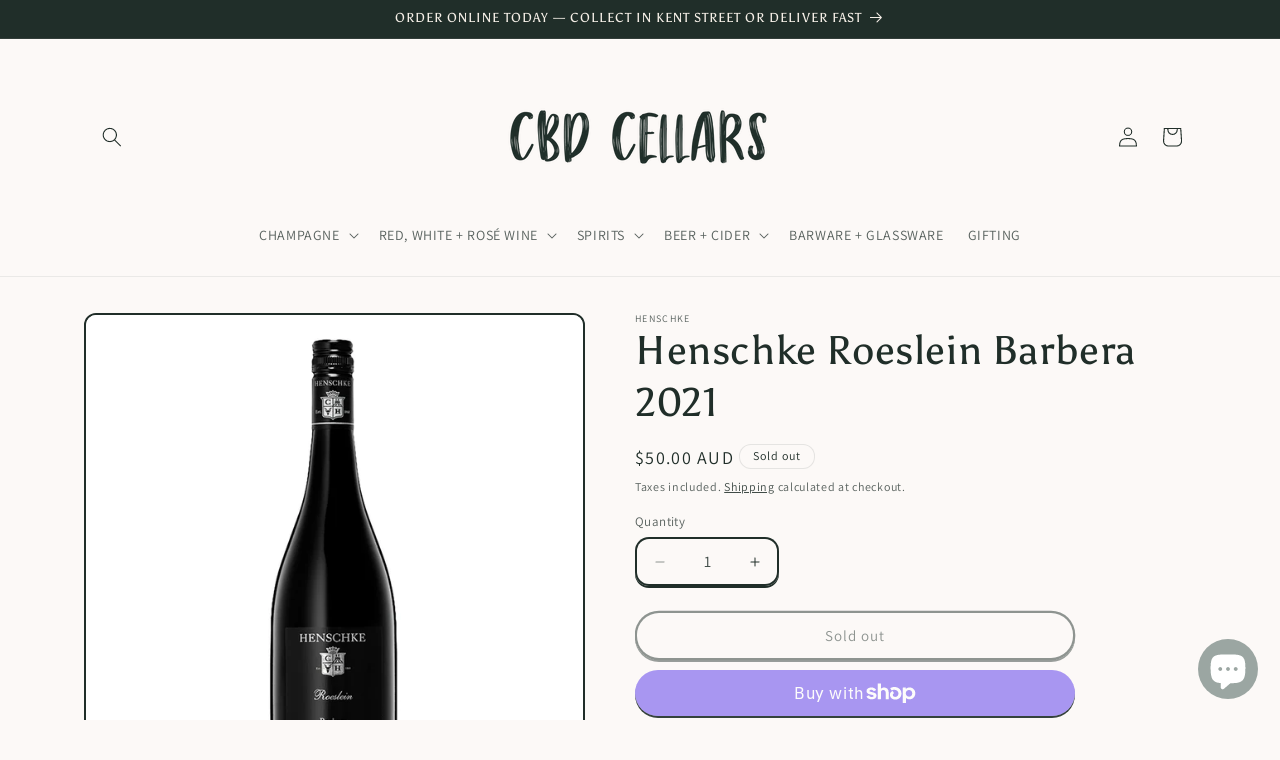

--- FILE ---
content_type: application/x-javascript; charset=utf-8
request_url: https://bundler.nice-team.net/app/shop/status/cbd-cellars-168.myshopify.com.js?1769307461
body_size: -383
content:
var bundler_settings_updated='1768962083c';

--- FILE ---
content_type: text/javascript; charset=utf-8
request_url: https://cbdcellars.sydney/products/henschke-roeslein-barbera-2021.js?currency=AUD&country=AU
body_size: 2755
content:
{"id":7450378272959,"title":"Henschke Roeslein Barbera 2021","handle":"henschke-roeslein-barbera-2021","description":"\u003cp\u003eThe prestigious Australian winery Henschke has remained a family-owned establishment for over 153 years and six generations. Situated in Keyneton, South Australia, within the esteemed Eden Valley wine region, Henschke proudly stands as a distinguished member of Australia's First Families of Wine. Since its inception in 1862, when Johann Christian Henschke planted a modest vineyard in Keyneton, the Henschke family has continuously crafted exceptional wines, forging a legacy of excellence with vineyards in the Eden Valley, Barossa Valley and Adelaide Hills, including acclaimed single-vineyards, Hill of Grace and Mount Edelstone.\u003c\/p\u003e\n\u003cp\u003eThe fifth-generation winemaker Stephen Carl Henschke and his viticulturist wife Prue took over the operation of the winery in 1979 and they are recognised around the world for their exceptional quality wines, innovative spirit, focus on restoring native vegetation, organic and biodynamic practices in the vineyard. Johann Stephen Henschke, the eldest of Stephen and Prue’s three children has become the sixth generation member of the Henschke family since 1983. With the background of higher education in wine making, viticulture and oenology, Johann is now based at the family winery as winemaker and viticulturist while playing an important role of transferring his skill set and knowledge from the fifth to sixth generation. As the next generation prepares to navigate the well-documented challenges that lie ahead, Johann recognizes the indispensability of innovation and meticulous strategic planning. However, amidst these considerations, he firmly believes in upholding the time-honoured winemaking techniques that have been cherished by the Henschke family for generations. By ensuring that the legacy of Henschke is nurtured with the same prudence and care as it has always been, Johann and his peers can pass on a heritage that will endure and command the same esteemed reputation that it enjoys today.\u003c\/p\u003e\n\u003cp\u003eHenschke's commitment to excellence and sustainable wine production has garnered well-deserved recognition and accolades. In 2021, the winery was honoured as the Wine Enthusiast New World Winery of the Year, a testament to their exceptional craftsmanship and dedication to pushing the boundaries of winemaking in the New World. Furthermore, Henschke was also named the Winery of the Year by the prestigious Halliday Wine Companion, solidifying their position as a leader in the industry. Additionally, Henschke's unwavering commitment to sustainability and environmentally conscious practices has been acknowledged with the prestigious Robert Parker Wine Advocate Green Emblem. This recognition highlights their remarkable efforts in reducing environmental impact while producing outstanding wines. Henschke's unwavering pursuit of excellence and dedication to sustainable practices make them a true icon in the world of wine.\u003c\/p\u003e\n\u003cp\u003eThe Henschke Barbera vines were planted on rocky loam soils adjacent to the nebbiolo in 2002, on a north-facing slope at the source of the North Para River in Eden Valley. The Roeslein (little rose) name is a tribute to the early Roesler (occupational name for rose grower) family property, now the Henschke Eden Valley Vineyard. This small parcel of low-wielding barbera was hand selected and vinified in open-top fermenters, resulting in a medium-bodied, vibrant style.\u003c\/p\u003e\n\u003cp\u003eHenschke Roeslein Barbera 2021 is made from 100% Barbera grown on the Henschke Eden Valley vineyard, managed with organic and biodynamic practices. Matured in 100% seasoned French oak hogsheads for 10 months prior to blending and bottling. \u003c\/p\u003e\n\u003cp\u003eVibrant ruby in colour with garnet hues with lively aromas of vivid raspberry, red currant, violets and rosehip with notes of anise, milk chocolate and cooking spices. The palate has great energy, with fleshy blueberry, raspberry and red currant, grilled orange peel and bright acidity, driving a long, grainy tannin finish.\u003c\/p\u003e\n\u003cp\u003e\u003cem\u003e\u003cstrong\u003eThe Finer Details\u003cbr\u003e\u003c\/strong\u003e\u003c\/em\u003eStyle - Red Wine\u003cbr\u003eVarietal -  Barbera\u003cbr\u003e Country - Australia\u003cbr\u003e Region - Eden Valley, South Australia\u003cbr\u003eVintage - 2021\u003cbr\u003e Bottle Size - 750ml\u003cbr\u003e ABV - 13.5%\u003c\/p\u003e\n\u003cp\u003e \u003c\/p\u003e","published_at":"2023-02-22T15:07:49+11:00","created_at":"2023-02-22T15:07:49+11:00","vendor":"Henschke","type":"Other Red Varietals","tags":["15off","Brand_Henschke","Country_Australia","other red varietals","Price_$25-$50","Price_$50-$100","red wine","Region_Eden Valley SA","Size_750ml","Style_Red Wine","Varietal_Barbera","vintage_2021","wine"],"price":5000,"price_min":5000,"price_max":5000,"available":false,"price_varies":false,"compare_at_price":null,"compare_at_price_min":0,"compare_at_price_max":0,"compare_at_price_varies":false,"variants":[{"id":42244750606527,"title":"Default Title","option1":"Default Title","option2":null,"option3":null,"sku":"HRBARB","requires_shipping":true,"taxable":true,"featured_image":{"id":34105497682111,"product_id":7450378272959,"position":1,"created_at":"2023-02-22T15:07:52+11:00","updated_at":"2023-02-22T15:07:52+11:00","alt":null,"width":2048,"height":2048,"src":"https:\/\/cdn.shopify.com\/s\/files\/1\/0575\/5174\/9311\/products\/roeslein-web.png?v=1677038872","variant_ids":[42244750606527]},"available":false,"name":"Henschke Roeslein Barbera 2021","public_title":null,"options":["Default Title"],"price":5000,"weight":1400,"compare_at_price":null,"inventory_management":"shopify","barcode":"9320909001924","featured_media":{"alt":null,"id":26716525297855,"position":1,"preview_image":{"aspect_ratio":1.0,"height":2048,"width":2048,"src":"https:\/\/cdn.shopify.com\/s\/files\/1\/0575\/5174\/9311\/products\/roeslein-web.png?v=1677038872"}},"quantity_rule":{"min":1,"max":null,"increment":1},"quantity_price_breaks":[],"requires_selling_plan":false,"selling_plan_allocations":[]}],"images":["\/\/cdn.shopify.com\/s\/files\/1\/0575\/5174\/9311\/products\/roeslein-web.png?v=1677038872","\/\/cdn.shopify.com\/s\/files\/1\/0575\/5174\/9311\/files\/henschke-lifestyle_a0686f14-eaae-4600-adc8-c56813f36738.png?v=1688616588","\/\/cdn.shopify.com\/s\/files\/1\/0575\/5174\/9311\/files\/henschke-vineyard_68563d09-0a1a-455a-bd2b-201193b7d55c.jpg?v=1688616590"],"featured_image":"\/\/cdn.shopify.com\/s\/files\/1\/0575\/5174\/9311\/products\/roeslein-web.png?v=1677038872","options":[{"name":"Title","position":1,"values":["Default Title"]}],"url":"\/products\/henschke-roeslein-barbera-2021","media":[{"alt":null,"id":26716525297855,"position":1,"preview_image":{"aspect_ratio":1.0,"height":2048,"width":2048,"src":"https:\/\/cdn.shopify.com\/s\/files\/1\/0575\/5174\/9311\/products\/roeslein-web.png?v=1677038872"},"aspect_ratio":1.0,"height":2048,"media_type":"image","src":"https:\/\/cdn.shopify.com\/s\/files\/1\/0575\/5174\/9311\/products\/roeslein-web.png?v=1677038872","width":2048},{"alt":null,"id":27269448597695,"position":2,"preview_image":{"aspect_ratio":1.5,"height":2048,"width":3072,"src":"https:\/\/cdn.shopify.com\/s\/files\/1\/0575\/5174\/9311\/files\/henschke-lifestyle_a0686f14-eaae-4600-adc8-c56813f36738.png?v=1688616588"},"aspect_ratio":1.5,"height":2048,"media_type":"image","src":"https:\/\/cdn.shopify.com\/s\/files\/1\/0575\/5174\/9311\/files\/henschke-lifestyle_a0686f14-eaae-4600-adc8-c56813f36738.png?v=1688616588","width":3072},{"alt":null,"id":27269448663231,"position":3,"preview_image":{"aspect_ratio":1.898,"height":2048,"width":3887,"src":"https:\/\/cdn.shopify.com\/s\/files\/1\/0575\/5174\/9311\/files\/henschke-vineyard_68563d09-0a1a-455a-bd2b-201193b7d55c.jpg?v=1688616590"},"aspect_ratio":1.898,"height":2048,"media_type":"image","src":"https:\/\/cdn.shopify.com\/s\/files\/1\/0575\/5174\/9311\/files\/henschke-vineyard_68563d09-0a1a-455a-bd2b-201193b7d55c.jpg?v=1688616590","width":3887}],"requires_selling_plan":false,"selling_plan_groups":[]}